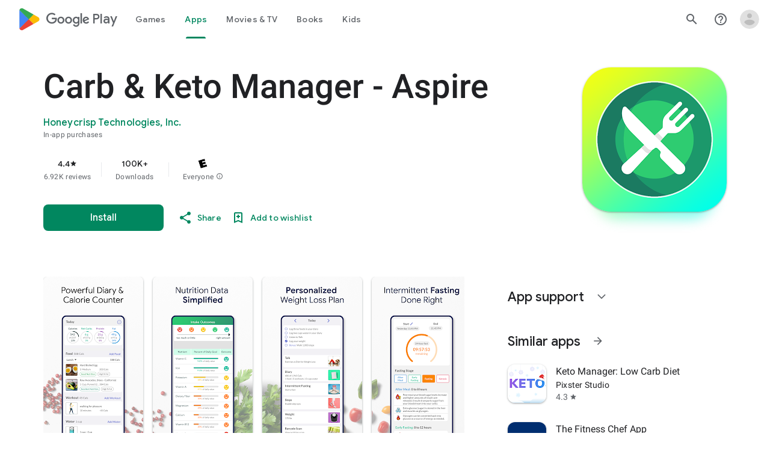

--- FILE ---
content_type: text/plain; charset=utf-8
request_url: https://play.google.com/play/log?format=json&authuser&proto_v2=true
body_size: -435
content:
["900000","1768995096551"]